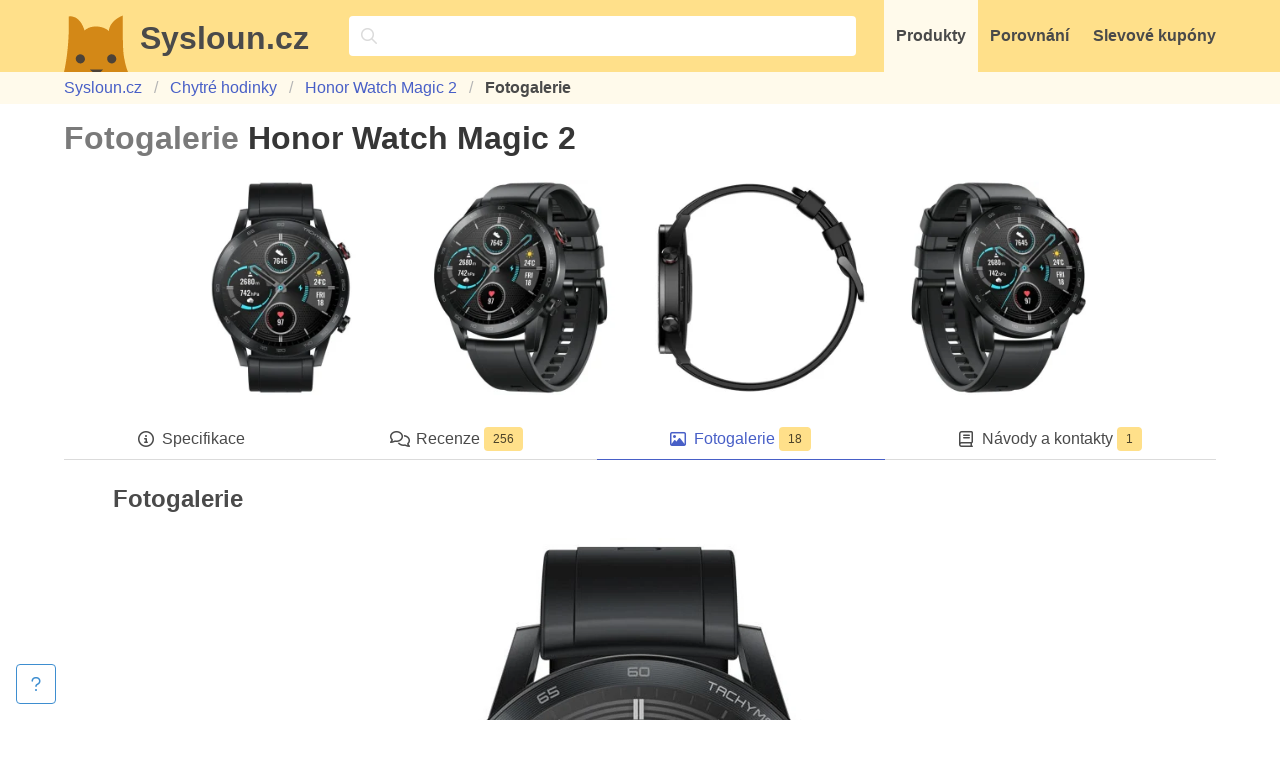

--- FILE ---
content_type: text/html; charset=utf-8
request_url: https://www.sysloun.cz/chytre-hodinky/honor-watch-magic-2/fotogalerie
body_size: 4051
content:
<!DOCTYPE html><html lang="cs"><head><meta charset="utf-8"><meta name="viewport" content="width=device-width, initial-scale=1"><link rel="stylesheet" href="/static/css/lib/bulma/dist/bulma.min.css?11ba04"><link rel="stylesheet" href="/static/css/style.css?11ba04"><link rel="preload" as="style" href="/static/css/lib/font-awesome/dist/css/all.min.css?11ba04" onload="this.onload=null;this.rel='stylesheet'"><noscript><link rel="stylesheet" href="/static/css/lib/font-awesome/dist/css/all.min.css?11ba04"></noscript><title>Honor Watch Magic 2 – 18 fotografií — Sysloun.cz</title><meta name="description" content="Jak vypadá Honor Watch Magic 2? Sysloun má fotky ze všech stran, ať se můžeš dobře rozhodnout, jestli se vám líbí nebo ne."><meta property="og:title" content="Honor Watch Magic 2 – 18 fotografií"><meta property="og:description" content="Jak vypadá Honor Watch Magic 2? Sysloun má fotky ze všech stran, ať se můžeš dobře rozhodnout, jestli se vám líbí nebo ne."><meta property="og:type" content="website"><meta property="og:url" content="https://www.sysloun.cz/chytre-hodinky/honor-watch-magic-2/fotogalerie"><meta property="og:locale" content="cs_CZ"><meta name="twitter:card" content="summary_large_image"><meta name="twitter:site" content="@sysloun_cz"><meta name="twitter:title" content="Honor Watch Magic 2 – 18 fotografií"><meta name="twitter:description" content="Jak vypadá Honor Watch Magic 2? Sysloun má fotky ze všech stran, ať se můžeš dobře rozhodnout, jestli se vám líbí nebo ne."><meta property="og:image" content="https://cdn.sysloun.cz/image/005-13b-1200/p/3/365/nnkrgvqvdemlzvnmcgo5.png"><meta property="og:image:width" content="1200"><meta property="og:image:height" content="630"><meta name="twitter:image" content="https://cdn.sysloun.cz/image/005-13b-1200/p/3/365/nnkrgvqvdemlzvnmcgo5.png"><link rel="canonical" href="https://www.sysloun.cz/chytre-hodinky/honor-watch-magic-2/fotogalerie"><meta name="cache-buster-key" content="11ba04"><meta name="rd" content="54.2"><script>if (window.location.hostname === 'www.sysloun.cz') {
  const scriptEl = document.createElement('script')
  scriptEl.async = true
  scriptEl.defer = true
  scriptEl.dataset.domain = 'sysloun.cz'
  scriptEl.src = 'https://plausible.io/js/script.js'

  document.head.append(scriptEl)
}
</script><script>window.plausible = window.plausible || function() { (window.plausible.q = window.plausible.q || []).push(arguments) }</script><link rel="apple-touch-icon" sizes="180x180" href="/static/img/icons/apple-touch-icon.png?v=2021-12-22"><link rel="icon" type="image/png" sizes="32x32" href="/static/img/icons/favicon-32x32.png?v=2021-12-22"><link rel="icon" type="image/png" sizes="16x16" href="/static/img/icons/favicon-16x16.png?v=2021-12-22"><link rel="manifest" href="/static/img/icons/site.webmanifest?v=2021-12-23" crossorigin="use-credentials"><link rel="mask-icon" href="/static/img/icons/safari-pinned-tab.svg?v=2021-12-22" color="#ffdd57"><link rel="shortcut icon" href="/static/img/icons/favicon.ico?v=2021-12-22"><meta name="apple-mobile-web-app-title" content="Sysloun.cz"><meta name="application-name" content="Sysloun.cz"><meta name="msapplication-TileColor" content="#ffdd57"><meta name="msapplication-config" content="/static/img/icons/browserconfig.xml?v=2021-12-22"><meta name="theme-color" content="#ffdd57"></head><body class="l-site js-autocomplete"><header class="has-background-warning"><div class="container py-0 px-0"><nav class="navbar has-background-warning" role="navigation" aria-label="main navigation"><div class="navbar-brand pt-2"><a class="c-logo navbar-item is-expanded pt-0" href="/"><figure class="c-logo__image image is-64x64 mr-3"><img src="/static/img/logo/sysloun-head.svg" alt="Logo Syslouna"></figure><div class="c-logo__text title has-text-grey-dark">Sysloun.cz</div></a><div class="navbar-item is-hidden-desktop p-0"><button class="button is-warning is-large js-modal-trigger js-autocomplete__trigger" aria-label="Vyhledávání" data-modal-target=".js-autocomplete__modal" data-modal-focus=".js-autocomplete__query"><span class="icon"><i class="fa-regular fa-magnifying-glass"></i></span></button></div><div class="navbar-item is-hidden-desktop p-0 mr-3"><button class="button is-warning is-large js-navbar__button" aria-label="Menu" data-target="js-navbar__item-menu"><span class="icon"><i class="fa-regular fa-bars"></i></span></button></div></div><div class="navbar-menu js-navbar__items-wrapper"><!-- Autocomplete input--><div class="navbar-item is-expanded mx-4"><div class="control has-icons-left" style="width: 100%;"><span class="icon"><i class="fa-regular fa-magnifying-glass"></i></span><input class="pr-2 input is-static is-clickable has-background-white is-fullwidth js-modal-trigger js-autocomplete__trigger js-autocomplete__dummy-query" placeholder="Copak hledáte?" type="search" readonly data-modal-target=".js-autocomplete__modal" data-modal-focus=".js-autocomplete__query"></div></div><a class="navbar-item has-text-grey-dark has-text-weight-bold js-navbar__item js-navbar__item-menu has-background-warning-light" href="/">Produkty</a><a class="navbar-item has-text-grey-dark has-text-weight-bold js-navbar__item js-navbar__item-menu" href="/porovnani/">Porovnání</a><a class="navbar-item has-text-grey-dark has-text-weight-bold js-navbar__item js-navbar__item-menu" href="/obchody/">Slevové kupóny</a></div></nav></div></header><section class="section py-1 has-background-warning-light"><div class="container"><nav class="breadcrumb"><ul><li class="is-hidden-mobile"><a href="/">Sysloun.cz</a></li><li class="is-hidden-mobile"><a href="/chytre-hodinky/">Chytré hodinky</a></li><li><a href="/chytre-hodinky/honor-watch-magic-2/">Honor Watch Magic 2</a></li><li class="is-hidden-mobile is-active"><a class="has-text-weight-bold has-text-grey-dark" href="/chytre-hodinky/honor-watch-magic-2/fotogalerie">Fotogalerie</a></li></ul></nav></div></section><main class="section pt-4 pb-5 l-site__content"><div class="container"><div class="columns"><div class="column"><h1 class="title"><span class="has-text-grey">Fotogalerie</span> <span>Honor Watch Magic 2</span></h1></div></div><div class="columns is-centered"><div class="columns column is-centered is-10 is-12-touch is-mobile"><div class="column is-6-mobile is-3-tablet"><a href="/chytre-hodinky/honor-watch-magic-2/fotogalerie"><picture class="c-image image is-1by1"><source srcset="https://cdn.sysloun.cz/image/003-694-256/p/3/365/nnkrgvqvdemlzvnmcgo5.avif" type="image/avif"/><source srcset="https://cdn.sysloun.cz/image/003-694-256/p/3/365/nnkrgvqvdemlzvnmcgo5.webp" type="image/webp"/><img src="https://cdn.sysloun.cz/image/003-694-256/p/3/365/nnkrgvqvdemlzvnmcgo5.jpg" alt="Honor Watch Magic 2"/></picture></a></div><div class="column is-6-mobile is-3-tablet"><a href="/chytre-hodinky/honor-watch-magic-2/fotogalerie"><picture class="c-image image is-1by1"><source srcset="https://cdn.sysloun.cz/image/003-694-256/p/3/365/m3kpjo1g1kijcqwck768.avif" type="image/avif"/><source srcset="https://cdn.sysloun.cz/image/003-694-256/p/3/365/m3kpjo1g1kijcqwck768.webp" type="image/webp"/><img src="https://cdn.sysloun.cz/image/003-694-256/p/3/365/m3kpjo1g1kijcqwck768.jpg" alt="Honor Watch Magic 2"/></picture></a></div><div class="column is-6-mobile is-3-tablet is-hidden-mobile"><a href="/chytre-hodinky/honor-watch-magic-2/fotogalerie"><picture class="c-image image is-1by1"><source srcset="https://cdn.sysloun.cz/image/003-694-256/p/3/365/lncyyyf14fzw5v1rfckb.avif" type="image/avif"/><source srcset="https://cdn.sysloun.cz/image/003-694-256/p/3/365/lncyyyf14fzw5v1rfckb.webp" type="image/webp"/><img src="https://cdn.sysloun.cz/image/003-694-256/p/3/365/lncyyyf14fzw5v1rfckb.jpg" alt="Honor Watch Magic 2"/></picture></a></div><div class="column is-6-mobile is-3-tablet is-hidden-mobile"><a href="/chytre-hodinky/honor-watch-magic-2/fotogalerie"><picture class="c-image image is-1by1"><source srcset="https://cdn.sysloun.cz/image/003-694-256/p/3/365/aybeolpxppd8weouvtpu.avif" type="image/avif"/><source srcset="https://cdn.sysloun.cz/image/003-694-256/p/3/365/aybeolpxppd8weouvtpu.webp" type="image/webp"/><img src="https://cdn.sysloun.cz/image/003-694-256/p/3/365/aybeolpxppd8weouvtpu.jpg" alt="Honor Watch Magic 2"/></picture></a></div></div></div><div class="tabs is-fullwidth is-hidden-mobile"><ul><li><a href="/chytre-hodinky/honor-watch-magic-2/"><span class="icon is-small"><i class="fa-regular fa-circle-info"></i></span><span>Specifikace</span></a></li><li><a href="/chytre-hodinky/honor-watch-magic-2/recenze"><span class="icon is-small"><i class="fa-regular fa-comments"></i></span><span>Recenze</span><span class="tag ml-1 is-warning">256</span></a></li><li class="is-active"><a href="/chytre-hodinky/honor-watch-magic-2/fotogalerie"><span class="icon is-small"><i class="fa-regular fa-image"></i></span><span>Fotogalerie</span><span class="tag ml-1 is-warning">18</span></a></li><li><a href="/chytre-hodinky/honor-watch-magic-2/manualy"><span class="icon is-small"><i class="fa-regular fa-book"></i></span><span>Návody a kontakty</span><span class="tag ml-1 is-warning">1</span></a></li></ul></div><div class="box p-0 is-hidden-tablet"><aside class="menu"><ul class="menu-list"><li><a href="/chytre-hodinky/honor-watch-magic-2/"><span class="icon-text"><span class="icon"><i class="fa-regular fa-circle-info"></i></span><span>Specifikace</span></span></a></li><li><a href="/chytre-hodinky/honor-watch-magic-2/recenze"><span class="icon-text"><span class="icon"><i class="fa-regular fa-comments"></i></span><span>Recenze</span></span><span class="tag ml-1 is-warning">256</span></a></li><li><a class="is-active" href="/chytre-hodinky/honor-watch-magic-2/fotogalerie"><span class="icon-text"><span class="icon"><i class="fa-regular fa-image"></i></span><span>Fotogalerie</span></span><span class="tag ml-1 is-warning">18</span></a></li><li><a href="/chytre-hodinky/honor-watch-magic-2/manualy"><span class="icon-text"><span class="icon"><i class="fa-regular fa-book"></i></span><span>Návody a kontakty</span></span><span class="tag ml-1 is-warning">1</span></a></li></ul></aside></div><div class="columns is-centered"><div class="column is-11"><div class="block"><h2 class="subtitle has-text-weight-bold is-size-4">Fotogalerie</h2><div class="block has-text-centered"><figure class="is-inline-block c-photogallery__photo"><picture class="c-image image is-1by1"><source srcset="https://cdn.sysloun.cz/image/004-739-1200/p/3/365/nnkrgvqvdemlzvnmcgo5.avif" type="image/avif"/><source srcset="https://cdn.sysloun.cz/image/004-739-1200/p/3/365/nnkrgvqvdemlzvnmcgo5.webp" type="image/webp"/><img src="https://cdn.sysloun.cz/image/004-739-1200/p/3/365/nnkrgvqvdemlzvnmcgo5.jpg" alt="Honor Watch Magic 2"/></picture></figure></div><div class="block has-text-centered"><figure class="is-inline-block c-photogallery__photo"><picture class="c-image image is-1by1"><source srcset="https://cdn.sysloun.cz/image/004-739-1200/p/3/365/m3kpjo1g1kijcqwck768.avif" type="image/avif"/><source srcset="https://cdn.sysloun.cz/image/004-739-1200/p/3/365/m3kpjo1g1kijcqwck768.webp" type="image/webp"/><img src="https://cdn.sysloun.cz/image/004-739-1200/p/3/365/m3kpjo1g1kijcqwck768.jpg" alt="Honor Watch Magic 2"/></picture></figure></div><div class="block has-text-centered"><figure class="is-inline-block c-photogallery__photo"><picture class="c-image image is-1by1"><source srcset="https://cdn.sysloun.cz/image/004-739-1200/p/3/365/lncyyyf14fzw5v1rfckb.avif" type="image/avif"/><source srcset="https://cdn.sysloun.cz/image/004-739-1200/p/3/365/lncyyyf14fzw5v1rfckb.webp" type="image/webp"/><img src="https://cdn.sysloun.cz/image/004-739-1200/p/3/365/lncyyyf14fzw5v1rfckb.jpg" alt="Honor Watch Magic 2" loading="lazy"/></picture></figure></div><div class="block has-text-centered"><figure class="is-inline-block c-photogallery__photo"><picture class="c-image image is-1by1"><source srcset="https://cdn.sysloun.cz/image/004-739-1200/p/3/365/aybeolpxppd8weouvtpu.avif" type="image/avif"/><source srcset="https://cdn.sysloun.cz/image/004-739-1200/p/3/365/aybeolpxppd8weouvtpu.webp" type="image/webp"/><img src="https://cdn.sysloun.cz/image/004-739-1200/p/3/365/aybeolpxppd8weouvtpu.jpg" alt="Honor Watch Magic 2" loading="lazy"/></picture></figure></div><div class="block has-text-centered"><figure class="is-inline-block c-photogallery__photo"><picture class="c-image image is-1by1"><source srcset="https://cdn.sysloun.cz/image/004-739-1200/p/3/365/qxsemeiaouwfdu4p4nv5.avif" type="image/avif"/><source srcset="https://cdn.sysloun.cz/image/004-739-1200/p/3/365/qxsemeiaouwfdu4p4nv5.webp" type="image/webp"/><img src="https://cdn.sysloun.cz/image/004-739-1200/p/3/365/qxsemeiaouwfdu4p4nv5.jpg" alt="Honor Watch Magic 2" loading="lazy"/></picture></figure></div><div class="block has-text-centered"><figure class="is-inline-block c-photogallery__photo"><picture class="c-image image is-1by1"><source srcset="https://cdn.sysloun.cz/image/004-739-1200/p/3/365/ox6opzzpii0uqqgsbblc.avif" type="image/avif"/><source srcset="https://cdn.sysloun.cz/image/004-739-1200/p/3/365/ox6opzzpii0uqqgsbblc.webp" type="image/webp"/><img src="https://cdn.sysloun.cz/image/004-739-1200/p/3/365/ox6opzzpii0uqqgsbblc.jpg" alt="Honor Watch Magic 2" loading="lazy"/></picture></figure></div><div class="block has-text-centered"><figure class="is-inline-block c-photogallery__photo"><picture class="c-image image is-1by1"><source srcset="https://cdn.sysloun.cz/image/004-739-1200/p/3/365/u18npik7myvvd0hplsbk.avif" type="image/avif"/><source srcset="https://cdn.sysloun.cz/image/004-739-1200/p/3/365/u18npik7myvvd0hplsbk.webp" type="image/webp"/><img src="https://cdn.sysloun.cz/image/004-739-1200/p/3/365/u18npik7myvvd0hplsbk.jpg" alt="Honor Watch Magic 2" loading="lazy"/></picture></figure></div><div class="block has-text-centered"><figure class="is-inline-block c-photogallery__photo"><picture class="c-image image is-1by1"><source srcset="https://cdn.sysloun.cz/image/004-739-1200/p/3/365/lvlexbzmrety0kct5uz9.avif" type="image/avif"/><source srcset="https://cdn.sysloun.cz/image/004-739-1200/p/3/365/lvlexbzmrety0kct5uz9.webp" type="image/webp"/><img src="https://cdn.sysloun.cz/image/004-739-1200/p/3/365/lvlexbzmrety0kct5uz9.jpg" alt="Honor Watch Magic 2" loading="lazy"/></picture></figure></div><div class="block has-text-centered"><figure class="is-inline-block c-photogallery__photo"><picture class="c-image image is-1by1"><source srcset="https://cdn.sysloun.cz/image/004-739-1200/p/3/365/qrfa824hyz0tovqepugr.avif" type="image/avif"/><source srcset="https://cdn.sysloun.cz/image/004-739-1200/p/3/365/qrfa824hyz0tovqepugr.webp" type="image/webp"/><img src="https://cdn.sysloun.cz/image/004-739-1200/p/3/365/qrfa824hyz0tovqepugr.jpg" alt="Honor Watch Magic 2" loading="lazy"/></picture></figure></div><div class="block has-text-centered"><figure class="is-inline-block c-photogallery__photo"><picture class="c-image image is-1by1"><source srcset="https://cdn.sysloun.cz/image/004-739-1200/p/3/365/pcz41yebiqf4mcv34cos.avif" type="image/avif"/><source srcset="https://cdn.sysloun.cz/image/004-739-1200/p/3/365/pcz41yebiqf4mcv34cos.webp" type="image/webp"/><img src="https://cdn.sysloun.cz/image/004-739-1200/p/3/365/pcz41yebiqf4mcv34cos.jpg" alt="Honor Watch Magic 2" loading="lazy"/></picture></figure></div><div class="block has-text-centered"><figure class="is-inline-block c-photogallery__photo"><picture class="c-image image is-1by1"><source srcset="https://cdn.sysloun.cz/image/004-739-1200/p/3/365/lqfh13f3fdinivmlqe7f.avif" type="image/avif"/><source srcset="https://cdn.sysloun.cz/image/004-739-1200/p/3/365/lqfh13f3fdinivmlqe7f.webp" type="image/webp"/><img src="https://cdn.sysloun.cz/image/004-739-1200/p/3/365/lqfh13f3fdinivmlqe7f.jpg" alt="Honor Watch Magic 2" loading="lazy"/></picture></figure></div><div class="block has-text-centered"><figure class="is-inline-block c-photogallery__photo"><picture class="c-image image is-1by1"><source srcset="https://cdn.sysloun.cz/image/004-739-1200/p/3/365/fl0gof2ezozifyelgssu.avif" type="image/avif"/><source srcset="https://cdn.sysloun.cz/image/004-739-1200/p/3/365/fl0gof2ezozifyelgssu.webp" type="image/webp"/><img src="https://cdn.sysloun.cz/image/004-739-1200/p/3/365/fl0gof2ezozifyelgssu.jpg" alt="Honor Watch Magic 2" loading="lazy"/></picture></figure></div><div class="block has-text-centered"><figure class="is-inline-block c-photogallery__photo"><picture class="c-image image is-1by1"><source srcset="https://cdn.sysloun.cz/image/004-739-1200/p/3/365/qpgabxbr6tqb870klzwu.avif" type="image/avif"/><source srcset="https://cdn.sysloun.cz/image/004-739-1200/p/3/365/qpgabxbr6tqb870klzwu.webp" type="image/webp"/><img src="https://cdn.sysloun.cz/image/004-739-1200/p/3/365/qpgabxbr6tqb870klzwu.jpg" alt="Honor Watch Magic 2" loading="lazy"/></picture></figure></div><div class="block has-text-centered"><figure class="is-inline-block c-photogallery__photo"><picture class="c-image image is-1by1"><source srcset="https://cdn.sysloun.cz/image/004-739-1200/p/3/365/nrobrfpwm3v0gz4f87rd.avif" type="image/avif"/><source srcset="https://cdn.sysloun.cz/image/004-739-1200/p/3/365/nrobrfpwm3v0gz4f87rd.webp" type="image/webp"/><img src="https://cdn.sysloun.cz/image/004-739-1200/p/3/365/nrobrfpwm3v0gz4f87rd.jpg" alt="Honor Watch Magic 2" loading="lazy"/></picture></figure></div><div class="block has-text-centered"><figure class="is-inline-block c-photogallery__photo"><picture class="c-image image is-1by1"><source srcset="https://cdn.sysloun.cz/image/004-739-1200/p/3/365/t63hbvvwu7t5vq5oqspp.avif" type="image/avif"/><source srcset="https://cdn.sysloun.cz/image/004-739-1200/p/3/365/t63hbvvwu7t5vq5oqspp.webp" type="image/webp"/><img src="https://cdn.sysloun.cz/image/004-739-1200/p/3/365/t63hbvvwu7t5vq5oqspp.jpg" alt="Honor Watch Magic 2" loading="lazy"/></picture></figure></div><div class="block has-text-centered"><figure class="is-inline-block c-photogallery__photo"><picture class="c-image image is-1by1"><source srcset="https://cdn.sysloun.cz/image/004-739-1200/p/3/365/wzuxl7a8cubgaqvpe1b0.avif" type="image/avif"/><source srcset="https://cdn.sysloun.cz/image/004-739-1200/p/3/365/wzuxl7a8cubgaqvpe1b0.webp" type="image/webp"/><img src="https://cdn.sysloun.cz/image/004-739-1200/p/3/365/wzuxl7a8cubgaqvpe1b0.jpg" alt="Honor Watch Magic 2" loading="lazy"/></picture></figure></div><div class="block has-text-centered"><figure class="is-inline-block c-photogallery__photo"><picture class="c-image image is-1by1"><source srcset="https://cdn.sysloun.cz/image/004-739-1200/p/3/365/nmkizymqvqkqb2rnkfdb.avif" type="image/avif"/><source srcset="https://cdn.sysloun.cz/image/004-739-1200/p/3/365/nmkizymqvqkqb2rnkfdb.webp" type="image/webp"/><img src="https://cdn.sysloun.cz/image/004-739-1200/p/3/365/nmkizymqvqkqb2rnkfdb.jpg" alt="Honor Watch Magic 2" loading="lazy"/></picture></figure></div><div class="block has-text-centered"><figure class="is-inline-block c-photogallery__photo"><picture class="c-image image is-1by1"><source srcset="https://cdn.sysloun.cz/image/004-739-1200/p/3/365/k0d6yxlufidilopm0wpx.avif" type="image/avif"/><source srcset="https://cdn.sysloun.cz/image/004-739-1200/p/3/365/k0d6yxlufidilopm0wpx.webp" type="image/webp"/><img src="https://cdn.sysloun.cz/image/004-739-1200/p/3/365/k0d6yxlufidilopm0wpx.jpg" alt="Honor Watch Magic 2" loading="lazy"/></picture></figure></div></div></div></div></div></main><footer class="footer p-0 mt-6"><div class="section"><div class="container"><div class="columns"><div class="column has-text-centered-touch"><ul class="u-text-ellipsis"><h3 class="title is-5">Kategorie</h3><li class="u-text-ellipsis"><a class="u-text-ellipsis" href="/pracky/">Pračky</a></li><li class="u-text-ellipsis"><a class="u-text-ellipsis" href="/roboticke-vysavace/">Robotické vysavače</a></li><li class="u-text-ellipsis"><a class="u-text-ellipsis" href="/herni-konzole/">Herní konzole</a></li><li class="u-text-ellipsis"><a class="u-text-ellipsis" href="/sluchatka/">Sluchátka</a></li><li class="u-text-ellipsis"><a class="u-text-ellipsis" href="/reproduktory/">Reproduktory</a></li><li class="u-text-ellipsis"><a class="u-text-ellipsis" href="/">Všechny kategorie…</a></li></ul></div><div class="column has-text-centered-touch"><ul class="u-text-ellipsis"><h3 class="title is-5">Značky</h3><li class="u-text-ellipsis"><a class="u-text-ellipsis" href="/znacky/aeg">AEG</a></li><li class="u-text-ellipsis"><a class="u-text-ellipsis" href="/znacky/jbl">JBL</a></li><li class="u-text-ellipsis"><a class="u-text-ellipsis" href="/znacky/bosch">Bosch</a></li><li class="u-text-ellipsis"><a class="u-text-ellipsis" href="/znacky/honor">Honor</a></li><li class="u-text-ellipsis"><a class="u-text-ellipsis" href="/znacky/garmin">Garmin</a></li><li class="u-text-ellipsis"><a class="u-text-ellipsis" href="/znacky/">Všechny značky…</a></li></ul></div><div class="column has-text-centered-touch"><ul class="u-text-ellipsis"><h3 class="title is-5">Obchody a slevy</h3><li class="u-text-ellipsis"><a class="u-text-ellipsis" href="/obchody/allegro-cz">Allegro</a></li><li class="u-text-ellipsis"><a class="u-text-ellipsis" href="/obchody/okay-cz">OKAY.cz</a></li><li class="u-text-ellipsis"><a class="u-text-ellipsis" href="/obchody/4camping-cz">4camping.cz</a></li><li class="u-text-ellipsis"><a class="u-text-ellipsis" href="/obchody/gymbeam-cz">GymBeam</a></li><li class="u-text-ellipsis"><a class="u-text-ellipsis" href="/obchody/eva-cz">EVA.cz</a></li><li class="u-text-ellipsis"><a class="u-text-ellipsis" href="/obchody/">Všechny obchody…</a></li></ul></div><div class="column has-text-centered-touch"><ul class="block"><h3 class="title is-5">Kontakty</h3><li><a href="mailto:info@sysloun.cz" data-original-url="mailto:info@sysloun.cz" data-source="Footer" target="_blank" rel="noopener"><span class="icon-text"><span class="icon has-text-grey-dark"><i class="fa-regular fa-envelope"></i></span><span>info@sysloun.cz</span></span></a></li><li><a href="tel:00420732288796" data-original-url="tel:00420732288796" data-source="Footer" target="_blank" rel="noopener"><span class="icon-text"><span class="icon has-text-grey-dark"><i class="fa-regular fa-phone"></i></span><span>+420 732 288 796</span></span></a></li></ul><ul class="block"><li><a href="/kontakty">Kontakty</a></li><li><a href="/ochrana-soukromi">Ochrana soukromí</a></li><li><a href="/podminky-pouzivani">Podmínky používání</a></li></ul></div></div></div></div><div class="py-5 has-background-warning"><div class="container"><div class="has-text-centered has-text-weight-bold"><span>© 2020 – 2026 Sysloun.cz</span></div></div></div></footer><template class="js-autocomplete__template__item"><li><a class="js-autocomplete__link"></a></li></template><template class="js-autocomplete__template__no-results"><li class="u-opacity-4">Žádné výsledky</li></template><div class="modal is-fullsize js-autocomplete__modal" data-nosnippet data-modal-id="autocomplete"><div class="modal-background"></div><div class="modal-card"><header class="modal-card-head has-background-white-bis"><p class="modal-card-title">Hledání</p><button class="delete" aria-label="close"></button></header><section class="modal-card-body"><div class="field"><div class="control"><input class="input is-fullwidth js-autocomplete__query" type="search" placeholder="Zadejte hledaný výraz…"></div></div><div class="columns mt-5"><div class="column js-autocomplete__column" data-column-id="shops"><aside class="menu"><p class="menu-label js-autocomplete__title">Obchody</p><ul class="menu-list js-autocomplete__list"></ul></aside></div><div class="column js-autocomplete__column" data-column-id="products"><aside class="menu"><p class="menu-label js-autocomplete__title">Produkty</p><ul class="menu-list js-autocomplete__list"></ul></aside></div><div class="column js-autocomplete__column" data-column-id="producers"><aside class="menu"><p class="menu-label js-autocomplete__title">Značky</p><ul class="menu-list js-autocomplete__list"></ul></aside></div><div class="column js-autocomplete__column" data-column-id="categories"><aside class="menu"><p class="menu-label js-autocomplete__title">Kategorie</p><ul class="menu-list js-autocomplete__list"></ul></aside></div><div class="column js-autocomplete__column is-hidden" data-column-id="category-articles"><aside class="menu"><p class="menu-label js-autocomplete__title">Nákupní rádce</p><ul class="menu-list js-autocomplete__list"></ul></aside></div></div></section><footer class="modal-card-foot has-background-white-bis"><button class="button is-danger is-outlined">Zavřít</button></footer></div></div><div class="c-support-widget has-background-white js-support-widget"><button class="c-support-widget__button button is-info is-outlined js-support-widget_button"><span class="icon c-support-widget__icon"><i class="fa-regular fa-question"></i></span><span class="c-support-widget__label">Nenašli jste, co hledáte? Zkuste to zde</span></button></div><div><button class="button is-info is-hidden c-back-to-top js-back-to-top is-hidden-desktop"><span class="icon"><i class="fa-solid fa-up"></i></span><span>Nahoru</span></button></div><script type="application/ld+json">{"@context":"https://schema.org/","@type":"BreadcrumbList","itemListElement":[{"@type":"ListItem","position":1,"name":"Sysloun.cz","item":"https://www.sysloun.cz/"},{"@type":"ListItem","position":2,"name":"Chytré hodinky","item":"https://www.sysloun.cz/chytre-hodinky/"},{"@type":"ListItem","position":3,"name":"Honor Watch Magic 2","item":"https://www.sysloun.cz/chytre-hodinky/honor-watch-magic-2/"},{"@type":"ListItem","position":4,"name":"Fotogalerie Honor Watch Magic 2","item":"https://www.sysloun.cz/chytre-hodinky/honor-watch-magic-2/fotogalerie"}]}</script><script async defer src="/static/js/script.js?11ba04"></script><script async defer src="/static/js/modal.js?11ba04"></script></body></html>

--- FILE ---
content_type: image/svg+xml
request_url: https://www.sysloun.cz/static/img/logo/sysloun-head.svg
body_size: 267
content:
<?xml version="1.0" encoding="UTF-8"?>
<svg width="50" height="50" version="1.1" viewBox="0 0 13.229 13.229" xmlns="http://www.w3.org/2000/svg">
 <path fill="#d38817" stroke-width=".1899" d="m12.125 1.5694c-0.5305 0.21089-2.1397 0.92496-2.6964 2.4495-0.096396 0.26406-0.15003 0.52085-0.17408 0.76381l-0.34816-0.31603c-0.34824-0.21939-0.98826-0.55224-1.8555-0.63205-0.25474-0.023529-1.5121-0.1393-2.5223 0.57956-0.12993 0.092354-0.22791 0.1784-0.29031 0.23675-0.029956-0.12012-0.67919-2.5824-2.4934-2.8973-0.21474-0.037211-0.47621-0.049649-0.7831 0 0.15458 4.1717-0.23991 7.5902-0.66687 10.036-0.086726 0.49699-0.18301 0.96616-0.2946 1.4393h13.229c-0.02-0.04903-0.03908-0.09412-0.06053-0.14891-0.4074-1.0384-0.56101-1.8461-0.72525-2.713-0.20333-1.073-0.28285-2.1447-0.31871-7.402-0.0031-0.4681-0.0031-0.9333 0-1.3959z"/>
 <g fill="#4c4238">
  <path d="m5.3676 12.713 0.52975 0.51582h1.6508l0.53028-0.51582z" stroke-width=".1899"/>
  <path d="m3.3798 11.462c0.496 0 0.97132-0.43625 0.94837-0.94838-0.023114-0.51382-0.41671-0.94837-0.94837-0.94837-0.49618 0-0.97132 0.43625-0.94837 0.94837 0.022907 0.51384 0.41671 0.94838 0.94837 0.94838" stroke-width=".18967"/>
  <path d="m9.8628 11.462c0.496 0 0.97132-0.43625 0.94837-0.94838-0.02291-0.51382-0.41671-0.94837-0.94837-0.94837-0.496 0-0.97132 0.43625-0.94837 0.94837 0.023114 0.51384 0.41671 0.94838 0.94837 0.94838" stroke-width=".18967"/>
 </g>
</svg>


--- FILE ---
content_type: application/javascript; charset=UTF-8
request_url: https://www.sysloun.cz/static/js/modal.js?11ba04
body_size: 289
content:
// Slightly modified example implementation from https://bulma.io/documentation/components/modal/
(() => {
  function dispatchEvent($el, eventType) {
    // Get modal ID
    const modalId = $el.dataset.modalId

    // Create event
    const event = new CustomEvent(`modal:${eventType}`, {
      detail: { modalId },
    })

    // Dispatch the event
    document.dispatchEvent(event)
  }

  // Functions to open and close a modal
  function openModal ($el, $focus) {
    $el.classList.add('is-active')
    $focus.focus()

    document.querySelector('html').classList.add('is-clipped')

    dispatchEvent($el, 'open')
  }

  function closeModal ($el) {
    $el.classList.remove('is-active')

    document.querySelector('html').classList.remove('is-clipped')

    dispatchEvent($el, 'close')
  }

  function closeAllModals () {
    (document.querySelectorAll('.modal') || []).forEach(($modal) => {
      closeModal($modal)
    })
  }

  // Add a click event on buttons to open a specific modal
  (document.querySelectorAll('.js-modal-trigger') || []).forEach(($trigger) => {
    const modal = $trigger.dataset.modalTarget
    const $target = document.querySelector(modal)

    const focus = $trigger.dataset.modalFocus
    const $focus = document.querySelector(focus)

    $trigger.addEventListener('click', () => {
      openModal($target, $focus)
    })
  });

  // Add a click event on various child elements to close the parent modal
  (document.querySelectorAll('.modal-background, .modal-close, .modal-card-head .delete, .modal-card-foot .button') || []).forEach(($close) => {
    const $target = $close.closest('.modal')

    $close.addEventListener('click', () => {
      closeModal($target)
    })
  })

  // Add a keyboard event to close all modals
  document.addEventListener('keydown', (event) => {
    if (event.keyCode === 27) { // Escape key
      closeAllModals()
    }
  })
})()
